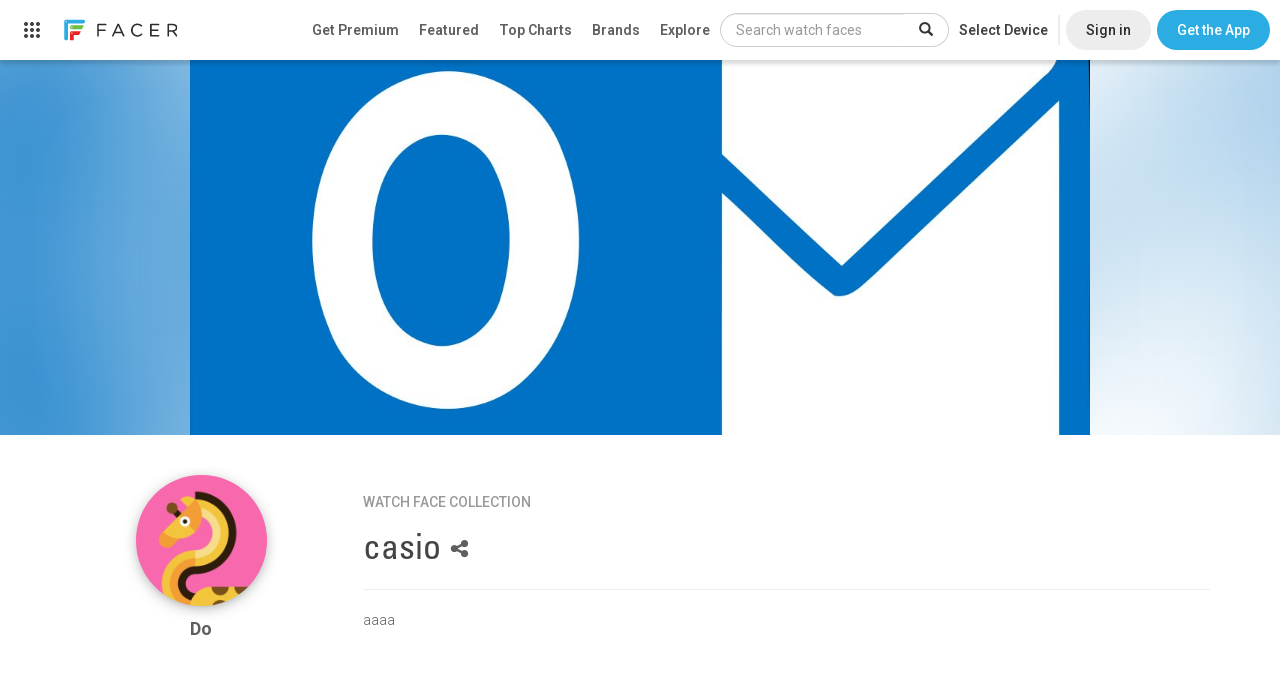

--- FILE ---
content_type: text/html; charset=utf-8
request_url: https://www.google.com/recaptcha/api2/anchor?ar=1&k=6LeY4IEfAAAAAJi2wS3bMhnS5GlPzFjQQlNeILhi&co=aHR0cHM6Ly93d3cuZmFjZXIuaW86NDQz&hl=en&v=PoyoqOPhxBO7pBk68S4YbpHZ&size=invisible&anchor-ms=20000&execute-ms=30000&cb=xvtl91ti6zhu
body_size: 48753
content:
<!DOCTYPE HTML><html dir="ltr" lang="en"><head><meta http-equiv="Content-Type" content="text/html; charset=UTF-8">
<meta http-equiv="X-UA-Compatible" content="IE=edge">
<title>reCAPTCHA</title>
<style type="text/css">
/* cyrillic-ext */
@font-face {
  font-family: 'Roboto';
  font-style: normal;
  font-weight: 400;
  font-stretch: 100%;
  src: url(//fonts.gstatic.com/s/roboto/v48/KFO7CnqEu92Fr1ME7kSn66aGLdTylUAMa3GUBHMdazTgWw.woff2) format('woff2');
  unicode-range: U+0460-052F, U+1C80-1C8A, U+20B4, U+2DE0-2DFF, U+A640-A69F, U+FE2E-FE2F;
}
/* cyrillic */
@font-face {
  font-family: 'Roboto';
  font-style: normal;
  font-weight: 400;
  font-stretch: 100%;
  src: url(//fonts.gstatic.com/s/roboto/v48/KFO7CnqEu92Fr1ME7kSn66aGLdTylUAMa3iUBHMdazTgWw.woff2) format('woff2');
  unicode-range: U+0301, U+0400-045F, U+0490-0491, U+04B0-04B1, U+2116;
}
/* greek-ext */
@font-face {
  font-family: 'Roboto';
  font-style: normal;
  font-weight: 400;
  font-stretch: 100%;
  src: url(//fonts.gstatic.com/s/roboto/v48/KFO7CnqEu92Fr1ME7kSn66aGLdTylUAMa3CUBHMdazTgWw.woff2) format('woff2');
  unicode-range: U+1F00-1FFF;
}
/* greek */
@font-face {
  font-family: 'Roboto';
  font-style: normal;
  font-weight: 400;
  font-stretch: 100%;
  src: url(//fonts.gstatic.com/s/roboto/v48/KFO7CnqEu92Fr1ME7kSn66aGLdTylUAMa3-UBHMdazTgWw.woff2) format('woff2');
  unicode-range: U+0370-0377, U+037A-037F, U+0384-038A, U+038C, U+038E-03A1, U+03A3-03FF;
}
/* math */
@font-face {
  font-family: 'Roboto';
  font-style: normal;
  font-weight: 400;
  font-stretch: 100%;
  src: url(//fonts.gstatic.com/s/roboto/v48/KFO7CnqEu92Fr1ME7kSn66aGLdTylUAMawCUBHMdazTgWw.woff2) format('woff2');
  unicode-range: U+0302-0303, U+0305, U+0307-0308, U+0310, U+0312, U+0315, U+031A, U+0326-0327, U+032C, U+032F-0330, U+0332-0333, U+0338, U+033A, U+0346, U+034D, U+0391-03A1, U+03A3-03A9, U+03B1-03C9, U+03D1, U+03D5-03D6, U+03F0-03F1, U+03F4-03F5, U+2016-2017, U+2034-2038, U+203C, U+2040, U+2043, U+2047, U+2050, U+2057, U+205F, U+2070-2071, U+2074-208E, U+2090-209C, U+20D0-20DC, U+20E1, U+20E5-20EF, U+2100-2112, U+2114-2115, U+2117-2121, U+2123-214F, U+2190, U+2192, U+2194-21AE, U+21B0-21E5, U+21F1-21F2, U+21F4-2211, U+2213-2214, U+2216-22FF, U+2308-230B, U+2310, U+2319, U+231C-2321, U+2336-237A, U+237C, U+2395, U+239B-23B7, U+23D0, U+23DC-23E1, U+2474-2475, U+25AF, U+25B3, U+25B7, U+25BD, U+25C1, U+25CA, U+25CC, U+25FB, U+266D-266F, U+27C0-27FF, U+2900-2AFF, U+2B0E-2B11, U+2B30-2B4C, U+2BFE, U+3030, U+FF5B, U+FF5D, U+1D400-1D7FF, U+1EE00-1EEFF;
}
/* symbols */
@font-face {
  font-family: 'Roboto';
  font-style: normal;
  font-weight: 400;
  font-stretch: 100%;
  src: url(//fonts.gstatic.com/s/roboto/v48/KFO7CnqEu92Fr1ME7kSn66aGLdTylUAMaxKUBHMdazTgWw.woff2) format('woff2');
  unicode-range: U+0001-000C, U+000E-001F, U+007F-009F, U+20DD-20E0, U+20E2-20E4, U+2150-218F, U+2190, U+2192, U+2194-2199, U+21AF, U+21E6-21F0, U+21F3, U+2218-2219, U+2299, U+22C4-22C6, U+2300-243F, U+2440-244A, U+2460-24FF, U+25A0-27BF, U+2800-28FF, U+2921-2922, U+2981, U+29BF, U+29EB, U+2B00-2BFF, U+4DC0-4DFF, U+FFF9-FFFB, U+10140-1018E, U+10190-1019C, U+101A0, U+101D0-101FD, U+102E0-102FB, U+10E60-10E7E, U+1D2C0-1D2D3, U+1D2E0-1D37F, U+1F000-1F0FF, U+1F100-1F1AD, U+1F1E6-1F1FF, U+1F30D-1F30F, U+1F315, U+1F31C, U+1F31E, U+1F320-1F32C, U+1F336, U+1F378, U+1F37D, U+1F382, U+1F393-1F39F, U+1F3A7-1F3A8, U+1F3AC-1F3AF, U+1F3C2, U+1F3C4-1F3C6, U+1F3CA-1F3CE, U+1F3D4-1F3E0, U+1F3ED, U+1F3F1-1F3F3, U+1F3F5-1F3F7, U+1F408, U+1F415, U+1F41F, U+1F426, U+1F43F, U+1F441-1F442, U+1F444, U+1F446-1F449, U+1F44C-1F44E, U+1F453, U+1F46A, U+1F47D, U+1F4A3, U+1F4B0, U+1F4B3, U+1F4B9, U+1F4BB, U+1F4BF, U+1F4C8-1F4CB, U+1F4D6, U+1F4DA, U+1F4DF, U+1F4E3-1F4E6, U+1F4EA-1F4ED, U+1F4F7, U+1F4F9-1F4FB, U+1F4FD-1F4FE, U+1F503, U+1F507-1F50B, U+1F50D, U+1F512-1F513, U+1F53E-1F54A, U+1F54F-1F5FA, U+1F610, U+1F650-1F67F, U+1F687, U+1F68D, U+1F691, U+1F694, U+1F698, U+1F6AD, U+1F6B2, U+1F6B9-1F6BA, U+1F6BC, U+1F6C6-1F6CF, U+1F6D3-1F6D7, U+1F6E0-1F6EA, U+1F6F0-1F6F3, U+1F6F7-1F6FC, U+1F700-1F7FF, U+1F800-1F80B, U+1F810-1F847, U+1F850-1F859, U+1F860-1F887, U+1F890-1F8AD, U+1F8B0-1F8BB, U+1F8C0-1F8C1, U+1F900-1F90B, U+1F93B, U+1F946, U+1F984, U+1F996, U+1F9E9, U+1FA00-1FA6F, U+1FA70-1FA7C, U+1FA80-1FA89, U+1FA8F-1FAC6, U+1FACE-1FADC, U+1FADF-1FAE9, U+1FAF0-1FAF8, U+1FB00-1FBFF;
}
/* vietnamese */
@font-face {
  font-family: 'Roboto';
  font-style: normal;
  font-weight: 400;
  font-stretch: 100%;
  src: url(//fonts.gstatic.com/s/roboto/v48/KFO7CnqEu92Fr1ME7kSn66aGLdTylUAMa3OUBHMdazTgWw.woff2) format('woff2');
  unicode-range: U+0102-0103, U+0110-0111, U+0128-0129, U+0168-0169, U+01A0-01A1, U+01AF-01B0, U+0300-0301, U+0303-0304, U+0308-0309, U+0323, U+0329, U+1EA0-1EF9, U+20AB;
}
/* latin-ext */
@font-face {
  font-family: 'Roboto';
  font-style: normal;
  font-weight: 400;
  font-stretch: 100%;
  src: url(//fonts.gstatic.com/s/roboto/v48/KFO7CnqEu92Fr1ME7kSn66aGLdTylUAMa3KUBHMdazTgWw.woff2) format('woff2');
  unicode-range: U+0100-02BA, U+02BD-02C5, U+02C7-02CC, U+02CE-02D7, U+02DD-02FF, U+0304, U+0308, U+0329, U+1D00-1DBF, U+1E00-1E9F, U+1EF2-1EFF, U+2020, U+20A0-20AB, U+20AD-20C0, U+2113, U+2C60-2C7F, U+A720-A7FF;
}
/* latin */
@font-face {
  font-family: 'Roboto';
  font-style: normal;
  font-weight: 400;
  font-stretch: 100%;
  src: url(//fonts.gstatic.com/s/roboto/v48/KFO7CnqEu92Fr1ME7kSn66aGLdTylUAMa3yUBHMdazQ.woff2) format('woff2');
  unicode-range: U+0000-00FF, U+0131, U+0152-0153, U+02BB-02BC, U+02C6, U+02DA, U+02DC, U+0304, U+0308, U+0329, U+2000-206F, U+20AC, U+2122, U+2191, U+2193, U+2212, U+2215, U+FEFF, U+FFFD;
}
/* cyrillic-ext */
@font-face {
  font-family: 'Roboto';
  font-style: normal;
  font-weight: 500;
  font-stretch: 100%;
  src: url(//fonts.gstatic.com/s/roboto/v48/KFO7CnqEu92Fr1ME7kSn66aGLdTylUAMa3GUBHMdazTgWw.woff2) format('woff2');
  unicode-range: U+0460-052F, U+1C80-1C8A, U+20B4, U+2DE0-2DFF, U+A640-A69F, U+FE2E-FE2F;
}
/* cyrillic */
@font-face {
  font-family: 'Roboto';
  font-style: normal;
  font-weight: 500;
  font-stretch: 100%;
  src: url(//fonts.gstatic.com/s/roboto/v48/KFO7CnqEu92Fr1ME7kSn66aGLdTylUAMa3iUBHMdazTgWw.woff2) format('woff2');
  unicode-range: U+0301, U+0400-045F, U+0490-0491, U+04B0-04B1, U+2116;
}
/* greek-ext */
@font-face {
  font-family: 'Roboto';
  font-style: normal;
  font-weight: 500;
  font-stretch: 100%;
  src: url(//fonts.gstatic.com/s/roboto/v48/KFO7CnqEu92Fr1ME7kSn66aGLdTylUAMa3CUBHMdazTgWw.woff2) format('woff2');
  unicode-range: U+1F00-1FFF;
}
/* greek */
@font-face {
  font-family: 'Roboto';
  font-style: normal;
  font-weight: 500;
  font-stretch: 100%;
  src: url(//fonts.gstatic.com/s/roboto/v48/KFO7CnqEu92Fr1ME7kSn66aGLdTylUAMa3-UBHMdazTgWw.woff2) format('woff2');
  unicode-range: U+0370-0377, U+037A-037F, U+0384-038A, U+038C, U+038E-03A1, U+03A3-03FF;
}
/* math */
@font-face {
  font-family: 'Roboto';
  font-style: normal;
  font-weight: 500;
  font-stretch: 100%;
  src: url(//fonts.gstatic.com/s/roboto/v48/KFO7CnqEu92Fr1ME7kSn66aGLdTylUAMawCUBHMdazTgWw.woff2) format('woff2');
  unicode-range: U+0302-0303, U+0305, U+0307-0308, U+0310, U+0312, U+0315, U+031A, U+0326-0327, U+032C, U+032F-0330, U+0332-0333, U+0338, U+033A, U+0346, U+034D, U+0391-03A1, U+03A3-03A9, U+03B1-03C9, U+03D1, U+03D5-03D6, U+03F0-03F1, U+03F4-03F5, U+2016-2017, U+2034-2038, U+203C, U+2040, U+2043, U+2047, U+2050, U+2057, U+205F, U+2070-2071, U+2074-208E, U+2090-209C, U+20D0-20DC, U+20E1, U+20E5-20EF, U+2100-2112, U+2114-2115, U+2117-2121, U+2123-214F, U+2190, U+2192, U+2194-21AE, U+21B0-21E5, U+21F1-21F2, U+21F4-2211, U+2213-2214, U+2216-22FF, U+2308-230B, U+2310, U+2319, U+231C-2321, U+2336-237A, U+237C, U+2395, U+239B-23B7, U+23D0, U+23DC-23E1, U+2474-2475, U+25AF, U+25B3, U+25B7, U+25BD, U+25C1, U+25CA, U+25CC, U+25FB, U+266D-266F, U+27C0-27FF, U+2900-2AFF, U+2B0E-2B11, U+2B30-2B4C, U+2BFE, U+3030, U+FF5B, U+FF5D, U+1D400-1D7FF, U+1EE00-1EEFF;
}
/* symbols */
@font-face {
  font-family: 'Roboto';
  font-style: normal;
  font-weight: 500;
  font-stretch: 100%;
  src: url(//fonts.gstatic.com/s/roboto/v48/KFO7CnqEu92Fr1ME7kSn66aGLdTylUAMaxKUBHMdazTgWw.woff2) format('woff2');
  unicode-range: U+0001-000C, U+000E-001F, U+007F-009F, U+20DD-20E0, U+20E2-20E4, U+2150-218F, U+2190, U+2192, U+2194-2199, U+21AF, U+21E6-21F0, U+21F3, U+2218-2219, U+2299, U+22C4-22C6, U+2300-243F, U+2440-244A, U+2460-24FF, U+25A0-27BF, U+2800-28FF, U+2921-2922, U+2981, U+29BF, U+29EB, U+2B00-2BFF, U+4DC0-4DFF, U+FFF9-FFFB, U+10140-1018E, U+10190-1019C, U+101A0, U+101D0-101FD, U+102E0-102FB, U+10E60-10E7E, U+1D2C0-1D2D3, U+1D2E0-1D37F, U+1F000-1F0FF, U+1F100-1F1AD, U+1F1E6-1F1FF, U+1F30D-1F30F, U+1F315, U+1F31C, U+1F31E, U+1F320-1F32C, U+1F336, U+1F378, U+1F37D, U+1F382, U+1F393-1F39F, U+1F3A7-1F3A8, U+1F3AC-1F3AF, U+1F3C2, U+1F3C4-1F3C6, U+1F3CA-1F3CE, U+1F3D4-1F3E0, U+1F3ED, U+1F3F1-1F3F3, U+1F3F5-1F3F7, U+1F408, U+1F415, U+1F41F, U+1F426, U+1F43F, U+1F441-1F442, U+1F444, U+1F446-1F449, U+1F44C-1F44E, U+1F453, U+1F46A, U+1F47D, U+1F4A3, U+1F4B0, U+1F4B3, U+1F4B9, U+1F4BB, U+1F4BF, U+1F4C8-1F4CB, U+1F4D6, U+1F4DA, U+1F4DF, U+1F4E3-1F4E6, U+1F4EA-1F4ED, U+1F4F7, U+1F4F9-1F4FB, U+1F4FD-1F4FE, U+1F503, U+1F507-1F50B, U+1F50D, U+1F512-1F513, U+1F53E-1F54A, U+1F54F-1F5FA, U+1F610, U+1F650-1F67F, U+1F687, U+1F68D, U+1F691, U+1F694, U+1F698, U+1F6AD, U+1F6B2, U+1F6B9-1F6BA, U+1F6BC, U+1F6C6-1F6CF, U+1F6D3-1F6D7, U+1F6E0-1F6EA, U+1F6F0-1F6F3, U+1F6F7-1F6FC, U+1F700-1F7FF, U+1F800-1F80B, U+1F810-1F847, U+1F850-1F859, U+1F860-1F887, U+1F890-1F8AD, U+1F8B0-1F8BB, U+1F8C0-1F8C1, U+1F900-1F90B, U+1F93B, U+1F946, U+1F984, U+1F996, U+1F9E9, U+1FA00-1FA6F, U+1FA70-1FA7C, U+1FA80-1FA89, U+1FA8F-1FAC6, U+1FACE-1FADC, U+1FADF-1FAE9, U+1FAF0-1FAF8, U+1FB00-1FBFF;
}
/* vietnamese */
@font-face {
  font-family: 'Roboto';
  font-style: normal;
  font-weight: 500;
  font-stretch: 100%;
  src: url(//fonts.gstatic.com/s/roboto/v48/KFO7CnqEu92Fr1ME7kSn66aGLdTylUAMa3OUBHMdazTgWw.woff2) format('woff2');
  unicode-range: U+0102-0103, U+0110-0111, U+0128-0129, U+0168-0169, U+01A0-01A1, U+01AF-01B0, U+0300-0301, U+0303-0304, U+0308-0309, U+0323, U+0329, U+1EA0-1EF9, U+20AB;
}
/* latin-ext */
@font-face {
  font-family: 'Roboto';
  font-style: normal;
  font-weight: 500;
  font-stretch: 100%;
  src: url(//fonts.gstatic.com/s/roboto/v48/KFO7CnqEu92Fr1ME7kSn66aGLdTylUAMa3KUBHMdazTgWw.woff2) format('woff2');
  unicode-range: U+0100-02BA, U+02BD-02C5, U+02C7-02CC, U+02CE-02D7, U+02DD-02FF, U+0304, U+0308, U+0329, U+1D00-1DBF, U+1E00-1E9F, U+1EF2-1EFF, U+2020, U+20A0-20AB, U+20AD-20C0, U+2113, U+2C60-2C7F, U+A720-A7FF;
}
/* latin */
@font-face {
  font-family: 'Roboto';
  font-style: normal;
  font-weight: 500;
  font-stretch: 100%;
  src: url(//fonts.gstatic.com/s/roboto/v48/KFO7CnqEu92Fr1ME7kSn66aGLdTylUAMa3yUBHMdazQ.woff2) format('woff2');
  unicode-range: U+0000-00FF, U+0131, U+0152-0153, U+02BB-02BC, U+02C6, U+02DA, U+02DC, U+0304, U+0308, U+0329, U+2000-206F, U+20AC, U+2122, U+2191, U+2193, U+2212, U+2215, U+FEFF, U+FFFD;
}
/* cyrillic-ext */
@font-face {
  font-family: 'Roboto';
  font-style: normal;
  font-weight: 900;
  font-stretch: 100%;
  src: url(//fonts.gstatic.com/s/roboto/v48/KFO7CnqEu92Fr1ME7kSn66aGLdTylUAMa3GUBHMdazTgWw.woff2) format('woff2');
  unicode-range: U+0460-052F, U+1C80-1C8A, U+20B4, U+2DE0-2DFF, U+A640-A69F, U+FE2E-FE2F;
}
/* cyrillic */
@font-face {
  font-family: 'Roboto';
  font-style: normal;
  font-weight: 900;
  font-stretch: 100%;
  src: url(//fonts.gstatic.com/s/roboto/v48/KFO7CnqEu92Fr1ME7kSn66aGLdTylUAMa3iUBHMdazTgWw.woff2) format('woff2');
  unicode-range: U+0301, U+0400-045F, U+0490-0491, U+04B0-04B1, U+2116;
}
/* greek-ext */
@font-face {
  font-family: 'Roboto';
  font-style: normal;
  font-weight: 900;
  font-stretch: 100%;
  src: url(//fonts.gstatic.com/s/roboto/v48/KFO7CnqEu92Fr1ME7kSn66aGLdTylUAMa3CUBHMdazTgWw.woff2) format('woff2');
  unicode-range: U+1F00-1FFF;
}
/* greek */
@font-face {
  font-family: 'Roboto';
  font-style: normal;
  font-weight: 900;
  font-stretch: 100%;
  src: url(//fonts.gstatic.com/s/roboto/v48/KFO7CnqEu92Fr1ME7kSn66aGLdTylUAMa3-UBHMdazTgWw.woff2) format('woff2');
  unicode-range: U+0370-0377, U+037A-037F, U+0384-038A, U+038C, U+038E-03A1, U+03A3-03FF;
}
/* math */
@font-face {
  font-family: 'Roboto';
  font-style: normal;
  font-weight: 900;
  font-stretch: 100%;
  src: url(//fonts.gstatic.com/s/roboto/v48/KFO7CnqEu92Fr1ME7kSn66aGLdTylUAMawCUBHMdazTgWw.woff2) format('woff2');
  unicode-range: U+0302-0303, U+0305, U+0307-0308, U+0310, U+0312, U+0315, U+031A, U+0326-0327, U+032C, U+032F-0330, U+0332-0333, U+0338, U+033A, U+0346, U+034D, U+0391-03A1, U+03A3-03A9, U+03B1-03C9, U+03D1, U+03D5-03D6, U+03F0-03F1, U+03F4-03F5, U+2016-2017, U+2034-2038, U+203C, U+2040, U+2043, U+2047, U+2050, U+2057, U+205F, U+2070-2071, U+2074-208E, U+2090-209C, U+20D0-20DC, U+20E1, U+20E5-20EF, U+2100-2112, U+2114-2115, U+2117-2121, U+2123-214F, U+2190, U+2192, U+2194-21AE, U+21B0-21E5, U+21F1-21F2, U+21F4-2211, U+2213-2214, U+2216-22FF, U+2308-230B, U+2310, U+2319, U+231C-2321, U+2336-237A, U+237C, U+2395, U+239B-23B7, U+23D0, U+23DC-23E1, U+2474-2475, U+25AF, U+25B3, U+25B7, U+25BD, U+25C1, U+25CA, U+25CC, U+25FB, U+266D-266F, U+27C0-27FF, U+2900-2AFF, U+2B0E-2B11, U+2B30-2B4C, U+2BFE, U+3030, U+FF5B, U+FF5D, U+1D400-1D7FF, U+1EE00-1EEFF;
}
/* symbols */
@font-face {
  font-family: 'Roboto';
  font-style: normal;
  font-weight: 900;
  font-stretch: 100%;
  src: url(//fonts.gstatic.com/s/roboto/v48/KFO7CnqEu92Fr1ME7kSn66aGLdTylUAMaxKUBHMdazTgWw.woff2) format('woff2');
  unicode-range: U+0001-000C, U+000E-001F, U+007F-009F, U+20DD-20E0, U+20E2-20E4, U+2150-218F, U+2190, U+2192, U+2194-2199, U+21AF, U+21E6-21F0, U+21F3, U+2218-2219, U+2299, U+22C4-22C6, U+2300-243F, U+2440-244A, U+2460-24FF, U+25A0-27BF, U+2800-28FF, U+2921-2922, U+2981, U+29BF, U+29EB, U+2B00-2BFF, U+4DC0-4DFF, U+FFF9-FFFB, U+10140-1018E, U+10190-1019C, U+101A0, U+101D0-101FD, U+102E0-102FB, U+10E60-10E7E, U+1D2C0-1D2D3, U+1D2E0-1D37F, U+1F000-1F0FF, U+1F100-1F1AD, U+1F1E6-1F1FF, U+1F30D-1F30F, U+1F315, U+1F31C, U+1F31E, U+1F320-1F32C, U+1F336, U+1F378, U+1F37D, U+1F382, U+1F393-1F39F, U+1F3A7-1F3A8, U+1F3AC-1F3AF, U+1F3C2, U+1F3C4-1F3C6, U+1F3CA-1F3CE, U+1F3D4-1F3E0, U+1F3ED, U+1F3F1-1F3F3, U+1F3F5-1F3F7, U+1F408, U+1F415, U+1F41F, U+1F426, U+1F43F, U+1F441-1F442, U+1F444, U+1F446-1F449, U+1F44C-1F44E, U+1F453, U+1F46A, U+1F47D, U+1F4A3, U+1F4B0, U+1F4B3, U+1F4B9, U+1F4BB, U+1F4BF, U+1F4C8-1F4CB, U+1F4D6, U+1F4DA, U+1F4DF, U+1F4E3-1F4E6, U+1F4EA-1F4ED, U+1F4F7, U+1F4F9-1F4FB, U+1F4FD-1F4FE, U+1F503, U+1F507-1F50B, U+1F50D, U+1F512-1F513, U+1F53E-1F54A, U+1F54F-1F5FA, U+1F610, U+1F650-1F67F, U+1F687, U+1F68D, U+1F691, U+1F694, U+1F698, U+1F6AD, U+1F6B2, U+1F6B9-1F6BA, U+1F6BC, U+1F6C6-1F6CF, U+1F6D3-1F6D7, U+1F6E0-1F6EA, U+1F6F0-1F6F3, U+1F6F7-1F6FC, U+1F700-1F7FF, U+1F800-1F80B, U+1F810-1F847, U+1F850-1F859, U+1F860-1F887, U+1F890-1F8AD, U+1F8B0-1F8BB, U+1F8C0-1F8C1, U+1F900-1F90B, U+1F93B, U+1F946, U+1F984, U+1F996, U+1F9E9, U+1FA00-1FA6F, U+1FA70-1FA7C, U+1FA80-1FA89, U+1FA8F-1FAC6, U+1FACE-1FADC, U+1FADF-1FAE9, U+1FAF0-1FAF8, U+1FB00-1FBFF;
}
/* vietnamese */
@font-face {
  font-family: 'Roboto';
  font-style: normal;
  font-weight: 900;
  font-stretch: 100%;
  src: url(//fonts.gstatic.com/s/roboto/v48/KFO7CnqEu92Fr1ME7kSn66aGLdTylUAMa3OUBHMdazTgWw.woff2) format('woff2');
  unicode-range: U+0102-0103, U+0110-0111, U+0128-0129, U+0168-0169, U+01A0-01A1, U+01AF-01B0, U+0300-0301, U+0303-0304, U+0308-0309, U+0323, U+0329, U+1EA0-1EF9, U+20AB;
}
/* latin-ext */
@font-face {
  font-family: 'Roboto';
  font-style: normal;
  font-weight: 900;
  font-stretch: 100%;
  src: url(//fonts.gstatic.com/s/roboto/v48/KFO7CnqEu92Fr1ME7kSn66aGLdTylUAMa3KUBHMdazTgWw.woff2) format('woff2');
  unicode-range: U+0100-02BA, U+02BD-02C5, U+02C7-02CC, U+02CE-02D7, U+02DD-02FF, U+0304, U+0308, U+0329, U+1D00-1DBF, U+1E00-1E9F, U+1EF2-1EFF, U+2020, U+20A0-20AB, U+20AD-20C0, U+2113, U+2C60-2C7F, U+A720-A7FF;
}
/* latin */
@font-face {
  font-family: 'Roboto';
  font-style: normal;
  font-weight: 900;
  font-stretch: 100%;
  src: url(//fonts.gstatic.com/s/roboto/v48/KFO7CnqEu92Fr1ME7kSn66aGLdTylUAMa3yUBHMdazQ.woff2) format('woff2');
  unicode-range: U+0000-00FF, U+0131, U+0152-0153, U+02BB-02BC, U+02C6, U+02DA, U+02DC, U+0304, U+0308, U+0329, U+2000-206F, U+20AC, U+2122, U+2191, U+2193, U+2212, U+2215, U+FEFF, U+FFFD;
}

</style>
<link rel="stylesheet" type="text/css" href="https://www.gstatic.com/recaptcha/releases/PoyoqOPhxBO7pBk68S4YbpHZ/styles__ltr.css">
<script nonce="uWJTW951Ak4ybubTWZIyUw" type="text/javascript">window['__recaptcha_api'] = 'https://www.google.com/recaptcha/api2/';</script>
<script type="text/javascript" src="https://www.gstatic.com/recaptcha/releases/PoyoqOPhxBO7pBk68S4YbpHZ/recaptcha__en.js" nonce="uWJTW951Ak4ybubTWZIyUw">
      
    </script></head>
<body><div id="rc-anchor-alert" class="rc-anchor-alert"></div>
<input type="hidden" id="recaptcha-token" value="[base64]">
<script type="text/javascript" nonce="uWJTW951Ak4ybubTWZIyUw">
      recaptcha.anchor.Main.init("[\x22ainput\x22,[\x22bgdata\x22,\x22\x22,\[base64]/[base64]/[base64]/[base64]/[base64]/UltsKytdPUU6KEU8MjA0OD9SW2wrK109RT4+NnwxOTI6KChFJjY0NTEyKT09NTUyOTYmJk0rMTxjLmxlbmd0aCYmKGMuY2hhckNvZGVBdChNKzEpJjY0NTEyKT09NTYzMjA/[base64]/[base64]/[base64]/[base64]/[base64]/[base64]/[base64]\x22,\[base64]\x22,\x22I2BeHsOKMFHCkMKNwqTCvcO0YcKFwo7DhWXDnsKWwqPDrXNmw4rCt8KlIsOeDsOYRHRQLMK3Yx9xNijCslFtw6BjIRlwLsOWw5/Dj0/DpUTDmMOuPMOWaMOXwqnCpMK9worCnjcAw4l+w60lb1MMwrbDgcKlJ0YVVMONwopmT8K3woPCowTDhsKmLsK3aMKyXMKvScKVw5BZwqJdw4Qrw74KwokVaTHDiRnCk35mw749w54KIj/CmsKVwrbCvsOyGVDDuQvDrMKBwqjCuiNLw6rDicKCD8KNSMO9wrLDtWN2wrPCuAfDicO2woTCncKGMMKiMjcRw4DClF58wpgZwpxYK2JMSGPDgMOLwpBRRztVw7/CqATDlCDDgSYoLkVIGRABwqlqw5fCusOvwqnCj8K7Q8Orw4cVwoARwqERwpHDnMOZwpzDj8KVLsKZBg8lX11UT8OUw6VBw6Miwr0ewqDCgwAKfFJzU8KbD8KMbkzCjMO4VH50wrfCv8OXwqLCrH/DhWfCvsO/wovCtMKnw40vwp3DtMO6w4rCvjh4KMKewpHDmcK/w5IZdsOpw5PCvMO0wpAtM8OZAizCpFEiwqzCmcOPPEvDryNGw6x6UDpMfWbClMOUfC0Tw4dKwqc4YBlTekUFw6zDsMKMwp9hwpYpHVEfccKaMgh8PMKHwoPCgcKaVsOoccO5w5TCpMKlHMOVAsKuw7UVwqowwr/ChsK3w6oAwrp6w5DDvsKNM8KPfsK1RzjDssK5w7AhAmHCssOAOEnDvzbDj2zCuXw1YS/CpzDDqXddA1hpR8O/UMObw4JFA3XCqzR4F8KySThEwqsTw5LDqsKoEMKUwqzCosK/w4diw6h/EcKCJ0LDs8OcQcOfw5rDnxnCg8O7wqMyOsObCjrCs8OvPmhAOcOyw6rCoCjDncOUEXo8wpfDlXjCq8OYwpLDn8OrcSjDmcKzwrDChV/CpFIzw6TDr8Knwpk8w40awrjCmsK9wrbDl2PDhMKdwr/Du2x1wo9dw6Elw6TDpMKfTsK6w5E0LMOwUcKqXCLCksKMwqQow6nClTPCiR4iVhrCugUFwpfDng01URPCgSDCn8O3WMKfwqkEfBLDqcKpKmYXw67Cv8O6w7nCgMKkcMOdwqVcOGfCp8ONYE4Ww6rCimfCi8Kjw7zDgUjDl2HCrcK/VENJD8KJw6I8CFTDrcKewpo/FEDCoMKsZsKDEB48HcKLbDIfPsK9ZcK/KU4SVsKQw7zDvMKXBMK4ZTEVw6bDkx4bw4TChw/DncKAw5A5NUPCrsKTe8KfGsO5QMKPCwllw404w7HCtTrDiMO/[base64]/CoyPCmsOjw7LDpMO3f8OAwrPDisOJDMKQwrvDl8O1w7UdR8OSwrUdw5vCrxl+wpwpw6kww5MaaAXCjw1jw6tPYMOkUMOtVsKnw41UNcKsUMKXw7TCj8KWZ8Odw4DCuTwcXALDsVTDqxbCqsKrw4FqwoUDwrcaOcKLwoF3w55oPW/DlcO2wr/[base64]/CiBl4w7Atw6UxWFLCk8OLWhTDuUF9ccOxw5EPaUbCn1fDgMKlw7fDhxLDtMKOw7lNwq7DpFVtIFgZJkhAw5Enwq3CqhDCjwnDr0I7w7lqAzE5JyLChsKoCMKuwr0RMVYJfivCgMO9cGNRHRMCOMKOdcKlDyp2dzPCt8OjfcKpKls/XFdQARNHwpHDnRlsBcKHwq7CoXbCiwlGw4cUwqwRF3g9w6DCn1jCkQ3DhsK7w40dw7owJMKEw4QrwofDosOwPnvChcO5VMKRasKaw4jCusK0w77DnirCsm8bHETCqh9HWGzDpsKjwokpwq/[base64]/w5fCvsKrJMKUV25+ZsOHwogpeV7CkMOtwrPCsW/[base64]/XcOXbz3DmMOVDMK8acO4OSjCn8O3wpXDnFd5EsOXKMKOw7jDgSPDn8O3wrvCnsK5bcKFw7LClMOHw4PDi0cmMMKlVcOmKDs8acOKeQ7DuBfDoMKCd8K3RcK0wrDCkcKqFCTCjcKkwq/ClCMZw6jCsE9sf8OdQwV3wpLDrCvDnsKsw6bClMOvw4gnNcOjwpLCi8KQOcOewqAAwr3DjsK3wrrCvcKqTUYRwqUzQnjDuwbCkH3CjzrDvFvDtMOHW1QLw6fCj1PDm1IyagzCicODCsOiwqPDrcKcP8OUw5DDusO/w44SaUMnUXoZYzoaw77DuMOxwrXDnUoiYw0bwoXClg9CaMOKcWlJQMO6B1McVzXCpcOMwqwObkvDmXHDl1PDosOLfcOHwqcPXMOrw5XDvUfCpifCoj/Dg8KtFVkQwo19wpzCk0DDkjcnw5NNAgYIV8K/CsOiw7fCqcOFcAbCjMKIYMKAwrhXQMOUw7Imw7vCjhIpc8O6SCVLFMOCw5ZDwo7CmCfCsA8PNWLCjMKYwqcnw5jCnQfCoMKCwoF4w5x8CSrClwJgwr/Cr8KAI8Kdw6Jtw5BKdMOkJncqw5PClQ/DvcOAw596f2oQUnnCl1PCsnUxwrDDpBzCj8O5fGDCgcKac2nDksOdB2kUw7jCp8OIw7DCvMOQOw5ZcMKfwptIGnwhwpwzBcOIfsKcw7IpScKTFUICXsKlZ8KMwp/Cm8KAw4V1YsONLT3Co8OoADnCocKjw7XCvG3CjcOWA311P8Oew7DDiV8ww43DscKcbMOWwoEDPMO3Fk3CncKdw6bCvTfDgUcBwpMqPFdIwq3DuBZCw6oXw5jCvMKrwrTDk8OwFxVkwqlHwpZmNcKZR2TCgS/[base64]/wpgoWQtdwpPDowTDlsOjaMKeHlbDocKBw5HCnkgHwrsLJcOvwrcZw5hBIsKAXcOjwol/P3RAFsOQw4NZacK9w57CgsO6DMK8PcOgwpvCtioEYxECw4EuemDDtR7Du2NawprDhXh3WcKAw7vDq8OUw4Fbw4fCnxJuOMKiDMKGwrJlwq/DmcKGw7HDoMKaw5rDscOsXG/Dil9dbcOHRklqXMKNI8KowoTCnMOefgfCri/DhgHCnzN0woVWwo0wI8OMwr7Ct2EQYENlw4QbDy9YwovCt090wq44w5h3wr5JDcOfe18/wojDsmbCgsONwofCsMObwo1WcAHCgHwVw6DCkMOewpdywqQDwoPDmXrDi23Co8O6H8KLwrMWMT5laMK6bsKTcQVNdiVQesOjFsKldMOww4QJFFUtwoHCh8OGQsOeJsOiwpHCg8Kcw4XCjlDCi3YFbcOXXcK4DcOaCcOCWsKCw5Eiw6BmwpbDmcOKVjZOI8KDw7/ClkvDj1tUEsK3Fh8CE07DgTxHHkXDjzvDo8OAw47CtF19woDDv38VXnt8S8OUwqxuw49Ww4EAP3XChFs0wo1sTG/ChC7DpDHDqsOFw5rCvSBEG8Oiw4rDpMOYGUIzWUNjwqFhf8OiwqTCiVpwwqpdQQs6w5pTwoTCrQMaJhVRw4pmWMKtA8KgwqrDv8KOw7dWw4jCtCTDhcOywrEaAcKvw7VHw6N5ZXBHw6FVSsOyBkPDv8KnKcKJZcKQAMKHMMOOdE3CqMOIN8KJw7E/[base64]/CgcKPVcKywqQWwqHCoMKRGVHCsMO2c3tuwqBRXzjDqnPDiQnDglTCumdtw40fw5FTwpZew60+w4fDsMOWTsKYeMK3woXCm8OJw45rbsOGOF/[base64]/[base64]/VQDCrcO5w6IkwpQnDgtsRcOzwpnDlCXDpsO4cMOJdsK1AMOnTlvCjsOKw7/DmwIvw7bDocKtwpbDiRhZwrzCpcKAwrsKw65iw6bDlWsxCWrClcODZcOUw4xfwoLDsxHCggw7w5puwp3CoyXDrHdPC8K2QGvCkMOJXADDuyFhJ8KJwpjCksKfd8KJZ1g/w70OOsKsw5PDhsKLw7TDncOybUU4wpzCugVIMcKSw4jCoicwOyzDg8KZwqUVw5bCmlVrHcKswrfCqj7DjhJ+w5/DrcOfw7LCl8OTw4lYbsOBZlY+U8Olaw9RODsgw4DDiWFzwo5Twq5hw7XDriBnwprCjDAbw55TwoZxVAjDicKzw7FEwqVSezFiw7Z7w5fCuMK+EShjJEjCknLCp8KTwpTDogcRwpkxwoTDpz/CgcONw4vDnXU3w5FQw4Zca8KMwqfCrwPDuEZpbXlQwqzDv2DDoirCvydwwq/CiwrCl0YXw5kyw6zDrEHCtsO1bsKJwp3Ci8K2w6s9FXtdw7dwEcKZw63CoknCm8KWw6oawpnDncK0w4HChXxfw4vDqiheMcO5DQZgwp/DksO5wrrDqxYAZMOIfMKPwp9YdcONLFZ6wo4EScONw5xdw7o+w7TCtG5nw7TDucKIw6rCn8OwAlo1TcOBPBXDlk/DmgNMwpjCo8Kvw6zDhhXDjsO/DQfDnsKlwo/DrMOzYiHChEbCv3kVwrjDr8KVPMKJQcKnw6dDwpjDoMK2wrpYwqTDsMOcw6HCmw3DrFZxT8OzwpgfJXPCq8OPw4TCmMO2wobCnlPCs8Oxw5nCpU3Dh8KIw6vCtMOmwqktDydSdsKYwpJGw49fBMOtWCwMQsO0JzfDpcOvc8Klw6TDgT3DojUlTUcnw73Ds3EAVV/[base64]/wrjDocKqEcKhw6zDo8Kaw4sqw7pfFn5nwodLGyPCiQPDk8OcGEvCvhLDrAUeJsOzwrLCo38fwpbCmsK5IUlUw5zDrsODf8K9LiHDkxDCkxAsw5NSfm/CksOqw5Uze1DDpQfDh8OvL2HDnMK+Fzh7D8KqEz9owq/DnMOVQmBXw7V/VQdKw6YoNRfDn8KJwrcxHcOFwojDkMOwUy3CnsOCwrDCsC/DncOowoAww58KA3/Ck8KtfsOZXTLDs8KeH2TCj8OEwppuTx82w6Q+GkhvKMOrwqB8wo/DqcOOw6coZT7CgnpawrVJw4gqw6sDw4Y5w4vCuMKyw7wNd8KANyzDjMKRwoo2wonDnFjDmcO7w58OY28Iw6vDqMKsw7ttCzBcw5HCpH7Cs8O7csOdwrnCslVWwq9Ow6cAwoPCkMOmw6IYS3XDjT7DgBjCm8KScsKvwpw2w43CtcOIYC/CtmDCj0/CtVjDuMOOUsOvUsKdfVHDv8KBw4/DmsKLasOxwqbCpsOrasOOQcKfOcKRw5xnFMKdQcK7w6PDjMKQwpQgw7Z1wp82woBCw7LDpcOaw6XCk8KzHSsqGF58MUQpw5kCw5jCqcOPw7HCoxvCtcOgbzQjwpdKNmoUw4tWbWXDtDDCsw8swpd2w5tbwplow6cRwqTClSdgasO/w4TDqSdHwoHDk2zCl8KxWcK9w73DoMK4wofDt8ODw4vDlhfCrFZXw6zCu2huD8OFw4olwpTChTTCuMOufcK9wq/[base64]/GsKGOiDCuwrCnMK3Ij8Rw5Uuw5UCwprDlcOEfEI5fcOQw4PClTzDmSfCt8KHw4HCk3RmC3UKwr5kwpHDpU7Dnx/DtQtSwozCuknDt2bDnQrDosK9w6AWw6V4L0DDmsK1wqZdw7IJPMKCw47DgcOUwpLClClEwpnCusK8CsOMwqrDjcO0w5xFw4rCu8KDwrtBwqfCmsKkw45qw6TDqnQpwo/DicKtw4B4woESw59CcMOaayDDuEjDgcKRw5ohwrXDocOaRmPCncOkwpXCpE5lM8KXw5Vuwq/CmcKrasO1Ox3CnDLCjivDvU8vE8KhQSrCtcOywq0qw4wwVsKxwpbDuSnDrMOpB1XCkV9kV8KIcsKBI23CjwbCgX3DhVsxSsKfwr3DhRBlPkxRXDRgfEt2w4x2AxTDvU3Du8K6wqzCmEk2VnHDujIJJmvCtcOlwrYmUMK/CXQNw6JScWlcw47DlcOHwr/CnDIJwo5afTkEwqZ1w5zCiyR0w5hQBcKrw57Co8KTw7hkwqpjD8KYwrDDh8KeZsOnwr7DuiLDph7Cg8KZwqLDoStvN1VCwqnDqAnDl8OVEy/Cpgt3w5jDmlvCgCdHwpdRw4HDnMOuwoBhwo/CqgnDpsOQwosHPBcfwrYwKMK/w6/DmH/CnRfCqSfDrcO4wqZaw5TCgsK9wqnDriRxX8KSwprDgMKaw48BNk7Cs8Kwwp01AsKqw5nCusOLw5/DgcKQw73DghTCm8Krwo9gw6R4woIdBcOVX8KiwqtdMsK/w7nDkMOrw48FEEBqX13DkEvCnxbDqU3CsggvQcKVM8ObMcKaPnBZw71PIC3CkDrChsOcMsKswqnCl2VNwqJqLMOAAsK5wphWYcKIb8KpAiFHw4l6WiVGWcOUw7DDqS/Chm15w7fDl8KYQMOIw7DCnDfCq8KcXsO7Cx9RHMOMfy5Nw6cXwp8jw4RQwq4kw7tsQ8Ohw6Idw7zDhMO0wpoqwqPDtUINcsKhW8KVO8K0w6LDllEwYcKZMMOGdijClR/DnU7DqHhESQ3ClStowojDpHPCiFonc8KpwobDicO9w7XChBxFX8OLIRcaw6pMw6TDlgnCssKxw5UuwoPDsMOresOaScKjU8K8Q8OuwowSasONDkk9dMKHw6LCs8OzwqTCusKvw5PCmcOuGkZ8AkjCisO1ETRJaCw5WjQDw43CrcKFPVDCtMOFFl/Cm1lqw4kQw7PCssKTw5JwPMOKw6IhXUPCl8O5wo15HBjChVhiw7fDl8OdwrXCoxPDuXfDmsKVwrEpw6phRDQ2w6bClE3CtMKRwogcw5bCtcOYesOzwp1gwoljwoPCoF3DtcOOb3rDssKUw67CisOMU8KGw5RtwpNfdRc2PwUkBjzDlyt7w5Z/wrXCksO9wpvCsMK4D8Ofw61TVMKaAcKaw57CnDdJNTHDvibDmnPCjsKmw4fDs8K4w4tbw6BQJjjDiFPCmn/CnU7DqsOrw7QuFMOpwq49fMKpEMKwAsOTw5TDocOjw4UNw7FPw6LDuWopw5Yhw4PDqAdxJcO0dMO+wqDDmMOIQ0Exw7LDtkV9XzYcNg3DocKkCcK/[base64]/FiR3w7IoRcO3Eks+w7oNw4NAwq1FSC9fFj3DtMOdRyfCphIow5TDjMKSw6vDlXbDsWPCgcKjw6gMw7jDqExCOcOnw7cAw5jCnhLDkkfDtcOsw6/[base64]/[base64]/Six/K8KQFGQ5woQ7wrPCvg96BcORw7k2CEdkLHxqB0Mjw4s+UsOeLcOtGQ/CmMKGUF3CmFfCu8KkP8OjH34KRcOTw7BfU8O6eQXDpsOrF8Kvw6Z6wrAbP3/[base64]/[base64]/wqNYRcO0QMOXPMOXP8KOw7rDuD1PwoVHw6ZXwoEhw4XCicKuwq7Dk0jDsELDhXpybcOdYMO2w5N/[base64]/Dt8KZcUHDucOUw6rDonZzwrd7w5LCmxPDvsKWC8K/[base64]/DsQQKwqE9w7bCgMO3fhpxwrTCu29Fw6TCocOMOsOHVsK5cSp9wqnDjR7DglXCjSJ7e8KkwrNeYRlIwr0WewDCmCEsacKRw7XCuTBpw63ComTCoMOpwpnDlRTDpsKoI8Kpw4zCvi/CkcOlwpLCjh/[base64]/KWB7w7hJwrbDrMO4CMOiw6TCt8KSw5s/w5JLwqQPw4/CmcKUSMOmdwDCtsKwWGgQNkjCkg1FSQ/CicKiScO5wqIiw41bwohrwonCjcKcwr1ow5/CgsK/w45Ew5TDr8O5wp0uZ8KTDcOgJMOQUGRlLjbCo8OFFsKXw6TDiMKKw63CkkE1wqjCtGYxNVHCrkTDmVDCo8OCQRDCicKmNg8aw4rCqcKtwoExD8Khw5QVw6khwosNEQBMY8K/wrZOwrHCtVPDo8K3XQ/CpBPCicKewpwWU2NCCinCmMObPsKgQ8KQV8OJw5oTw6fDlcOgN8Oywqd3DsOxOC/DjCVlwp7CssO5w6Usw5bDpcKIwpQDZ8KiXcKTNcKYXcOxIQjDmwBaw7p3w7nDgSwiw6rClsOjwr3CqzAXccKlwoU+dxp0w4t/[base64]/DhcK8MMKTwqVmCE8PDMKrw7t9Li49bxQhwo/CmsOjL8KKJcOeHhnCoRnClsOxK8KxMUJfw7TDgMOwXsOcw4AyNcK4LG/[base64]/DpC9Rw7LDocKkwp5fw6LDiRpPw6DDlcO0w5MPwo5PE8K4O8Ouw5zDl2ZcTihfwrLChsKiw53CmE/[base64]/[base64]/DknoOAcK1w7fDvk7DnMOmw5kNwqdwwpXCkMOTwqjCkjFvw6lhwpwNw73CohnDvXJvbkB2TMKhwpgPRsOAw7LDo23DssKaw7l6ecKidVTCv8KkLg8paC8Kwr9mwrkZdAbDgcOpdEDDsMOYcwUMwp0wO8OWw4rDlRbCn1nDii3Dg8K1w5rCq8KhTsK2dk/DiSZSw6lFRcOtw4MOwrE9TMOyWgfDv8ONP8Kiw7HDvcO9RmM1VcKnwq7CkTAuwpHChBzCn8OIMMO0LCHDvF/DpXvCpsOOAlzDjldowoVzGl1LJsOew5V7AMKqw4/Ck27CiC/Dm8KAw5bDgxgiw7jDmgRfF8ORwqHDpizCmChyw4rCiAUtwqPCmcKJYsOOMcKLw6rCpWVUJwfDnWF+wpprTgLCmDADwq3CjsKHX2suw59CwrR9woY5w7QyC8KOWsOMwo59wqIQYnPDnnp+HsOjwrDCqwlawpo+woPCisO/HsOhD8KpWGQgw4cYwrTCjcKxZsK7PzZuPsOGDBvDvk3DsELDs8KgdsOqw6IsO8KJw7zCrkYVwqbCpsOnN8KnwpHCuA3ClFBFw7wDw7cXwoZIw7M1w4R2RcKUScKcw7rDvcOhK8KlIgzDmQo0bMOIwq/Dt8KgwqBtUMKdBMODwq/DrsOmcGlQwq3CnU/DmMO+I8Omw5fCrT/CmQpYI8OOKCRsHcOFw55Iw7RGw5bCl8OsLApFw7DCoAfDm8KzbBstw7nCvB7Cp8OZwqLDmXfCqyFsJ2HDhA4yLMK9woPCsgnDtcOORD7CqDtFJmxwZ8K8TEHCgMOjwoxCwog5w4BwHsK5wp3Dh8OIwqfDuGTCokEzBMKGIsOBPXjCl8OLSQ0FU8Kick1TOTDDsMOfwp/DiHTDjMKlw6IXwpo2wp08w4wVE1bCosO9YMKbDcOYJ8KxTMKNw7k9w4ByfzslaWswwp7Do0TDiUJ3wrTCqMO6TnoGfyrDsMKXASl6McKhADPCqsKPPzUQw7xLwpHCnsKAYkDChC7DrcKtwqzDhsKBKQ3DkU3DlTzCgMODAnTDrDc/IT7CsDo/w4nDhsOPAAvDtTp7w63Cn8KNwrDCvsO/diFscFg+P8KtwoV8N8OEF0tvw5wawpnCrjbCgsKJwqpfST9cw5siwpcYw4XDqEvClMOEw4ZjwoQJw4PCijB4EkLDowrCgWt1PwM/a8KIwqs0VcO2w6HDjsKWCsOFw7jCg8O8U0pNAC/ClsOrw5ErPkfDiUU3fRshGsOaUwbDkMK1w5IzagFpVQ/DiMKDBsKoDMKtwq3CicKjE0vDg0vDgxshwrDDq8OcYELCvBUEe0LDvjQzw4MlC8KjKjrDsDnDnsKDVnobOHbCtAQkw74ecF0Bwpp1wpVla2bDm8KgwqrCsnY/WMKGOcK5FcOWW1gbGMKMMcKSwpwKw5/ChxFhGjHDjhQWKMK2IV1lKQZ7OlUlWDbDpk/ClTfDqiJawr4Sw44sGcKlD1U7D8Kxw7TDl8Oiw5HCq19Tw7caH8KAeMOYbmrChFFXwqN7BVfDnCLCtcO1w7rCiXR2FT3DgQUZf8OWw698ETdAeXlJDEVrNnvCnSTCl8OoKi3DgCrDrxXCtwzDmhXDghzCgxHDnMOWJsKwNWjCpcOubUo9HjV6VGbCmUUTeBBJR8KYw4/CpcOpTMOLJsOoOMKOcy4/Imhjw6jCscOWEnphw4zCoFPCucOuw7nDtkbCoHsaw5R0wrcfNsKzwrbDuXI1wqjDo2rDjMKEGMKzw78tBsOqCThQUsKCw79ewq3DmzfDmMOUw7vDrcK5wrYRw6nDj1DDrMKQZsKxw4bCq8OywoHCik/CrEZ7XQvCuTcGw5kQw6LCvRfCjcOjw5DCs2YKbsKmwonDk8OuJcKkwoJGw4vCqMOow5LCksKHwovDjsODaQA9ZmEKw61WdcO9asKDBgIDAGJ3w4TDuMKNwopbwpDCq2wJw4QIwoDDpC3CiARhwofDgxLCqsKzWyB5UR/Cs8KVT8O3wo0zcMO5wqjDoG7DisKwBcKcQyTCl1ZZwrfCunjDjiMQX8ONwqnDvwXDpcOpK8KZKVAmRsK1w74XOnHDmjjCvyl0fsObTsO8wrXDhn/Cq8OrdGDCtiTCrR4accOfw5nCrQLCl0vCkkzDql/Dim/[base64]/Kg95DUnDrS/Do2bCvg/[base64]/[base64]/CscO8wprDmg7Du8KkwoJww5JZw5gqw7AeNiPCtjnDu0Q8w5jDmg1cBsOawp4/wo98KcKEw7jCicOHI8KqwoXDnRLCiWXClyjDgsKdBjojwoRuRmEwwofDvHZARgbCn8OYPMKHIkfDvsOxYcOIeMKmZ1rDugPCgsOzOXc3JMO2R8Kaw7PDn3jDoE07wrfDhMOFV8O/w4vCqXXDvMOhw4DDjsK0DsO+w7bDvzdtw4xRLMKhw6fClmMoQVPDhglvw5DCjsK4UMOAw77DuMK0PMKUw7t7UsOAYsKUIMKuCE5iwpFBwp9lwo90wrPDnG5qwpRfVHzCqmMhwozDuMOkCjozSlNSYR7DpMO9w67DvAlQw4MgDghVEWRgwpEeVHoCZEMtKFTCjzxhwq/Dr2rCicOxw4nCrlI+Og8WwpTDgF3CjsOww7BPw5YTw6LDt8Kowr8+WizCuMK3wpALwptnwoLCmcKbw4XCgEFUbxhewqpVUV4eW2nDi8KSwrZQaUlJY2UKwo/Ct0TDi0zDlm3CpgzDi8KVYygtw6XDnhoew5HCqMOHSBvCn8OVXsKdwqdFYcK8w4hlNgTDrlLDn1LDol4dwpVMw6E5ecKMw7sdwrJpKAEDw6nDtT/DnkBsw4B3dmrCvsOKPXFbwqsJCMONF8O/w57DrsK1VR4/w4Qcw74VTcOPwpEoKsKsw61pRsK3wo9/R8OAwq41JcKXVMO7DMO2SMOKe8K3YjbChMKUwrxDwrfDoS3CgXjCmcKmwrwvUH8UBwXCtsOLwobDrSLChsKPYsKaGR0CQ8KkwpJQGMOgwr4GRsOzwoBAT8KDFMOfw6AwCcOHL8OrwrvCmVBywog5UWvDm0XCjsKPwpPDhG8jJDnDosOswq4/w4XCs8OHw6rCuH/CjBduRgM8XMOiwrRrO8Kcw4XDl8Obf8KtFMO7wrUnwr/[base64]/Cp3UMwrB/wr/CicKkw4PDqT3CgMOcL8O2wrrCi3URI2sBTSvCmcKnw5pzwp9pw7JmOsKYf8Kzw5fDtSPCrSo3w6NtSGnDi8Kawot5K0xnLMOWwqVSdcOHV0Biw7s/[base64]/a2JAMsKowpbCm8KFw6DDjsOkwqXDvsOvw7vCtHZLTsKvwpsbYDpbwrnClF3DuMKGw4vCocOVasO2w7/CusKXwo/Djl1GwrIBScO9wpFowoRjw5DDn8O/NG/DkgnChQkLw4YNIMKSwrDDnMKYIMK4w63ClcK2w4hjKDvDgMKMwp3CiMOpQmrCu25jwqDCvTUuwo/DlXrCsAYDdQR+XsKNYFhgaUvDoGXCgsOVwq/CisKFLk/CkhDDoBIkDjXCjMOSw7FUw7BewqxZw7VxYjLCiGPDtsO4VsOXAcKdSiEtwp3Dvyo5w73ChmrCucKZT8OjaCLCgMOGwoPCisKNw5ovw4jCj8OMwp/Ch3Nkw6hxNnrDlMKsw4fDrMKWSw1bIAMsw6ohTsK1w5AfA8Oiw6nDt8OswrbDrsKVw7dxw6DDpsOew6xBwp9+wrDCnRU6VsKlUHJrwqHDuMKSwrFcw6ZEw7TDvB0JZMK6MMO+HFsGK3txKl8UcS/[base64]/[base64]/DjcKPQ8OwSsO+wq5uwoXCvXnCk8O/Ek1bdcOML8KWUVdydW3CkcOFWMKkwr4vPcKWw79hwpkOwptufsKow7XCkcOfwpMgAcKgY8O0bzTDg8KOwozDg8KBwprCrGocHcK8wrvCrik2w5XCvsO2A8O7w4XDhMOOTGl/w5fCliYMwqrCiMKWWHURTcOXTTrDn8OwwpbDnCl2GcK4KEDDn8KTci8mbcOlf1IQw47CiXZSw5BHFi7DncKKwqzCoMOmw77DpMOLSsO7w7fDrsKcbMOZw5zDh8KgwrvCskEWIcKbw5PDv8OuwpopFSRaXcOdw4PCiSp9w7Eiw5zDrmAkwrjCmWzCicO4w7LDkMOawr/CocKCfMO+DsKPXMOOw5p7wohGw4Bfw5/CsMOXw6cAesKyQ0fCsQrCihzDksKzwqjCu33CssKeKGgvYzTCjm/Dj8OxJsK/QHjCmcKTBHd1W8OQcgfDt8KcGMOgw4ZySWMbw6PDj8Kvwr7DvAQQw5rDq8KbF8KgJcO/AQDDuXVhXyXDn2DDtATDmB0pwrBwJ8Oew5FAFMOjbsKzD8ODwrtSeSzDucKdw5ZNOsOawrIcwpLCpzUiw7nDiw9qRyZXLwrCpcKpw4tew7rCtMKXw74iw4HDhlJww4JRX8KLWcOcU8OZwo7CssKOMArCqGRKwpopwqxLwroOw4QAPcOvw7/Cmx8NEMOuHFvDvcKICSPDtllGek3DsjXDqkbDrMKuw5xhwrNlFQfDrGQRwqfCgcOEw6JRYsKoSQnDpXnDr8OXw4ESUMOkw758fsOhwrXCsMKIw4nDusKVwqFzw4sOf8O7wpcpwp/CjD9KMcOmw67CiQ5cwqzCm8O9PQ9iw44gwqfCscKAwr49BsKzwpYywqrCssOQJ8K4M8Opw5MPJiLCusO6w7NMJgnDp0zCqCk8w6/[base64]/DrsKywo3CosOnPzvCqsOLwoIsw6rDqUoZwpVswrXDvzFawonCq0Zfwp/DlcK9BA1gNsKuw6lWGXjDgXDCjcKhwpEzwonCuHPDtsOKw5waYCYIwp5bw4PCi8KvWsKKwqHDgsKHw5w4w7DCg8OcwoY0KMKSwrkLw4vCjgISMDEZw43Cj2Mnw7XCr8K6LsOJwosaCsOVLsO/wpMUwrrDkMOJwoTDsDPDjC7DrCzDrS/CmsO0VEbCrsOlw5ptOFLDhizCs3XDjS7DlgQEwrzDp8KgJF8rwq4hw5TCkMOlwr4RNsKOV8Ksw4Uewr9YWcKHw6HCksORwoBDeMOVWjLCvT3Dr8KwRxbCsB1HDcO/wo8fw4jCqsKKPxXCiggJHMKKBsKUCgc8w7NpMMOcPMOsZ8Omwr1/wohMSMOLw6wiKgRSwoR2UsKEwoNMw65hw63CuE5VA8OLwrAhw4wXw6nCtcO3wo3CkMOJbsKefxA9w68+RsOUwqfCsSjCpMKqwoLChcKdFhzDoC/DucKKXMKBeAlGMh8Rw4zCnsOHwqIUwo5kwqlvw5N1EXtfAUtfwrPCvTdRJ8O3w7zCi8KJYinDi8K2UG4IwpheCsO5wq/[base64]/wqEJJ8KFwoAdbB/Cm8KdUsKzwonClcOCLsKiLiXCpgFxwplLbWDDmRwxLMOfwqnCvk3DuglQF8KoRlbCmg3CmMOKMsKkwovDi1MuPMOqGcKmwr4owrnDo1DDhUM6w4vDlcKZUMKhMsKxw5Z4w655cMOUMx47w40XBhnCgsKWw5lMW8ORworDmmZgHMO2wr/DmMO4w6HCgHQsScKdI8OXwqsaFUsNw5Ezwr7DlcKmwp4zeQXCnS3DosKIw5N1wp5GwrvCkX0KDcKqOjdbw4XDj1/DrcOaw4V3wpXCvMOHI0daRMOCwrrDuMKwH8O2w79jw58yw5laacKyw47CmcO3w6TCm8OxwoEID8O2LUTCuSp2wpkLw6NGJ8KMMWJREhLCvsK5UgNZPFl9wqAvwqnCigDCvEpOwq8SM8O0AMOAwptBCcO+CX8Uw4HCgcOwbcO/w6XCuT9kFsOVw7fCpsOdAw3DhsOeA8Ouw4jDuMOrLsOSBMKBwoLDjVtcwpBawqnCvURhb8OCT2xZwq/[base64]/DslJfAcO3w73DvTtYw7XCqcOXP0Qzw7PDr8OjYVLDv2ohw68DfsKAdsOAwpHDomXCrMK3wqDDv8Oiwp5uaMKTwpbCuhZrw6XDs8OAIXTCpyBoFhjCgQPDhMOOw7V6JGnDo0bDjcOuw4MwwoHDlE/DrSMMwpTCuzvCusOMGX4HGXLDgzLDmcO6w6TClMKwbkXDsXfDhcOVasOaw5zCujRcw5crFMKjQzBCU8OOw5Ycwq/DryV6ZcKLJjZcw5jCtMKAwovDs8KmwrvChcK0wrcCF8KhwpFdwqPCtcKvMlATw5LDqsK6wqPCg8KeacKMw408CVVBw6Akw7lJZH9Ww5oIOcOJwo0KAj7DtSF5FkjCo8K7wpXCncO8w5gcNxrCvVbCrmLDqcKEch7CrxzCn8KKw4RKwrXDvMKlWcK/[base64]/DnsO4JcKJVsKrwpwMZcOnN8OUw7VndcKUdCtAwoTCqMOvFj1cJsKjwpbDlDFWfx7Cr8O5OcOgZ18Nf2jDo8KlITFDfG0hFcKgQn/Cn8ORVsKFb8Ouw7rCoMKdfjDCqGZUw53DtsOzwo7DnMOSahvDl2HCjMO0wpAEMw7DkcKtwqnChcK3L8ORw6s5RSPCuH1/UjDDn8OITBfDjnLDujx2woN9RB3CvnkRw7rDkVRwwrrClcKgw6nCiRXDmsKJwpdHwp3Dp8ODw6cVw7dmwrHDsgfCn8O2H0okVMKKGQ4bHMO2wr7CksOFw7bCmcKew5/[base64]/w5fCpCRJwqgbCynDoQPCmjTDm8KIQAMzw5bDvsORw43DhcKzwrjCocOrIRLCgsKrw7nDlmMHwpnCq3vClcOOW8KZwrDCosKMej3Dm1LCu8O4KMKPwqXCgEJbw6PDucOew45zDcKnQ1nCvsKqfgBFwpvCkTB+a8OywppwMcK8w59GwrdPwpVBw6sDKcKnw7XCncOMwq/[base64]/DniLDhVk0wpdSDMKRw6HChMKKHH8Jw4zCpjXCjwRhw4sgw4TCv1sTYkQ0wpfCtsKNAMKCISjCi1fDsMKmwr3Dt31mbMKNb1TDplvCt8O/woxiWS3CmcKDagYsGQTDlMKEwpx5wpHDrcOiw63CkMO+wqDCpw/CiEYqXkBLw6vChsOhIBvDusOAwohIwojDgsOqwq7CgsOVw7bCs8Oiwq3CjsKnLcO4aMKewoPCh3paw7DCuSozYcOICQUaPsO7w4YMwptKw5bCocKXM0BhwqIsdMKLwpNfw7jDs2rCgmPCoCM+wp3CpmB5w5hbJkfCq2PDl8OWF8O+azQHaMKJO8OZCW/[base64]/McKeX8OPQsK6w4d4QhTCjcKlw4hbGsOtWhjCrMOsworDsMO0fU/CpRwuRsK8wqPCt3DCo3bCgzXCtMKwMsOhw41IPcOedAU3McOSw5XDksKGwptuUlnDgMOLw5nCvD3DqhXDigRmYsK6FsOewpbCsMKVwobDmBDCq8K/WcKmEF3DvMKawpZOH2PDhD7DnsKTZS5xw4FRw6xhw41Aw57CjcO1fMOJw5zDvcOwXjM3wrh6w7wbY8OMCH9/wohvwrPCosKTIAdFccO8wrPCtMO3wrHCjgwvKsOvI8K6dQcSR2PCgXYYw4LDqsOxwqHCmcKxw5HDvcKew6EtwpzDgjAow6cISQJFZcO5w4rDhgzChAHCiQ0/w63CqsO/HETCvAJAdXHCmG/CukQAwq8zw4jDk8KEw6vDi3/DosKYw5rCkMO4w7pmF8O8XsKkVDEpanMEWMKjwpVzwptawq4Mw6F1w4Ejw6gnw5HDsMOcHQEUwp1gSVzDpcKFN8Kow7PDtcKSL8O/CQ3Dnj/[base64]/[base64]/CtsKtwqnCtQdXwqZEw6jCjMKUw5zCtj7DtDE9wr/CiMKgw4c6wrDCrCsUwpvDiGlXFsO8K8K3w4l3w7xVw5HCq8O2PwlEw4ILw7LCuz7DnVTDqhLDvGIgw59zb8KYV1jDggE+WnwWGsKZwp3ChBhSw4DDpsK4w6/Di1kFBlssw5LDs0bDm1MuBQEcfcKZwoM/c8Okw7zChBo1N8OSwpvCkMK7YcO/[base64]/DsMK3wovCjcKIK8ODwqYYWBkgRyTChgjCvMOoTMKzX3HDr3d9XMOawoptwrAgw7jCnMK5w4rCmMKEOMKHZkzDuMKZw4rCj0I6w6hpRcO0w7BRe8KmKGrDsnzChAQ/EMKTU3TCusKIwpjCoWrDsQXCq8KzQ2hGwo3DgRvChEHCsRt4KsOWQcO8JGbDk8KZwqvCoMKKXwLCk0kVBMOtO8OowpY4w5DCpcOYLsKTw4zCjDHClhvCk3UTccO9TT0pwojCkzxMEsOzw6PCjiHDgwAaw7Btwp0tVFfCsB/CukfDpFDCiFfDrS/[base64]/CsTXDgyPCuMKVw5XDl8KwLWbClCwlwqofwqJPwqpDwrFJRsORB0R1G3/CpcKkw5lqw6s1L8OvwqRAw6TDgkPCgcKgb8KKwrrChsKWTcO5w4nCgsKCZ8OKTsKGw5HDgsOvw4clw4U2w5zDp28cwprChwbDiMKnwrwSw63Ci8OJF1PCgcOwGyPDtmnCqcKmDS/DisOHw4XDqnwYwq9sw5l2PMK0AntbfyEKw6YgwpjCqV4wR8OQEsKPRsKkw47CksOsLl7Cq8OlccK7OcK2wokRw6V4wrHCtcO/w4JewoDDhMKJwpwswoLDtmzCuSgzwqI3woxBw5PDjCRDWsKkw7nDqMOKRlcqZsK3wqhgw4bCjVMCwpbDoMOywoDCvsK9wqHCj8KVHsO4woABwr9+wpAFw7PDuz4iw4/[base64]/CnsKOc0pOw4pmw4NMTwbCiy3DtcOpwr45w7TCqBvDmj5VwpbDsSIeOUgww5kvwrnDiMOBwq0yw79kQMOWUl0zPip8VXnCq8KDw5E9wqgDw5nDtsOoOMKAXsKNAH/CtnbDicOmYhgSEmZIw6lUHWjDi8KNWMOvwqrDp1PCsMKCwprDi8KLwojDngjCvMKHcXrDlsKFwp/DjsKww4LDp8OqCxbCgXHClMKQw4rCicKIXsKSw5rDs18VOxsSc8OASmBfO8OnAMOcKkZDwp/CqsO3MsKPWl8bwpzDmxM/woIDD8OswoTCvmhxw6AqFcKww7vCp8Kfw7/CgsKMFcKwUBxMPinDvcOsw6MVwp9mTV4sw7zDh37Dh8Osw7TCrcOkwr3CtsOJwo4Xb8KBWSLCjkTDhcKEwr9jG8O8AkzCqnTDl8Ofw5/DtMKMXDzCusOWPgvCm10tccOfwqvDg8Kvw5oFOFBTZU7CrMKEw7wTdMOGNGjDgsK0aH7Cj8O2w5pmUsOYAsKsZcOfL8KSwq5ywoHCtBwOwpxPw6jDrxVKwr7DrT02wozDl1R8JcOAwrBEw5/DkWvCnUUIwr3CicOgwq3CpsKDw7pBCEh5GG3DtwkTfcKifjjDoMKgYCdaTsOpwoAvNgk/ccOyw67DlzbDmMOvDMOzdMOAe8KSwphqawUVUWATUwYtwoXCs0QhIhlNwqZMw6oDw6jDuRZxaTRjB3zCscKqw6JeChNDb8OQwpjCvSTDt8OuVzDDuREFTz1qw7/ChQYuw5Y/a2TDu8OhwoHCqk3CiFjDlXJfwrPCnMOEw78Vw749enfCo8Kmw7XDp8O/RMOfG8ObwphEw6c1fR3Dg8KGwp3CuAsUcW3CicOoVcKPw7FdwqPCumhoAcOMAcK5eG3CpUIaIlzDpF3DksO2wpsZcsKwW8Kgw5lFF8KfEsOkw6HCsH/CucOIw7MnQMONTSsWA8O3wqPCm8Ouw4zCu3Nyw795wr3CjnwMHCxgw5XCsijDhUsDYmdZHlMgw4vDgzZtBBd7dMOiw4ADw6PCh8O6ecO7wrNsasKuDMKsVldWw43CuxHDucOlw4PDn3/[base64]/LcKtG1kHw6JqwrI4cWLDmw98wpvCgXbDgx1GwpzCnUHDr1wDw7DDpGAAw6o0w7PDognCgQsww4DCg0FtFVJ8cUDDuw4rC8O/f1XCuMO7aMOTwoBnScKzworCrsOZw6TChQ7CrXg9OjcVNGwAw6XDoAsbVwrCmVtUwrXClMO7w6hsTsO+wpbDqF91OsK2AhXCr3rCl24jwoPChsKOOxYDw6nDoj3CssO9ZcKRw6I7wpAxw7FefMORHMKaw5TDnsKOOi91w4rDrMKBw79WW8Orw7/CjSXCisOHw7g8w4nDo8K2wovCkMKsw6XDssKew6Vwwo/DlMOPYD88ZcO8wpvDsMO0w4oPCGYAwptDH1jCmRPDjMOuw7rClcO3S8O0RCPDoFUcw4wHw61fwpnClGDDqMOmaRXDpEHDpsKtwrLDpDrDsUTCpsOvwpxEKz3Cu20qw6gVw5pSw6BvJMO7HgVUw5/CgsKjw6LCtH3CoQfCum/CmGHCpAFeWcONC2hCPcOewpHDjjYYw5vChxTDt8KnJMKgI3nDv8Kpw4TCmznDjlwKw5fCjCsjZmVrwo1vPMOyMMK5w4XCgErCgG/Ck8KxCcK9RTpWE0M2w5vCvsK+w47CvWt4aTLCiTB3BMOnZD90IjzDiXjClHwAwqZjwqgnOMOuwr5Bw6Vfw69GXsKaSFEDRRfCuwrDsS5sAH0hYyLCuMK/w58KwpPDksKRw4lYwpHCmMKvbjkpwqrClgrCi0o1LcOtU8OUwoPCpsOfw7HCtsOXAg/DnsO5bGbDhTRRfFBCwoJZwqwww4jCq8K/wqXClMKvwpA9a2/DgFdSwrLCmMKTSmRjw4tBwqBVw6DCrcOVwrfDt8KsPgR3wopswpVORlHClMKHw4hxwqBDwrFicC3Dj8KzMgt+Ci3CmMKXF8OAwozDiMObVsKaw4QnJcO/wohPwo3Cs8KOC1BFwrJww4Zaw6FJw4DDqMODDMKIwoJ4ahXDoGMdw6sOcxkPwoUsw7nDssOGwrvDi8Ktw6EJwoF/[base64]/NMOjw5ZNO8KPw4FfR3fCvybCjXvCgHnCgMOdUgjDusO5HsKew5EnRMKyBTLCtsKRaRw6W8KAGi5zw68yWMKQdCzDlcO6w7TChxxlU8KSUw5gwqMVw67CksObCcKkbcOsw6ZUwpnDicKYw6fDokI7GcOqwooZwrHDknMBw6/[base64]/w7nCm2HCh8KcTSkdw6NvcEl8w4rDrcK+w4gpwpUiw5dhwrjCrg05aw3ClxADNMKYCsK8wqLDqwDCnTHClQEGScKOwoEnFCHCvsKLwobCmwLCjcOJw6/DsWl3DATDqxrDkMKPwrNzw5PCjW9uwrjCu3B6w5/CgRMYC8K2fcO7LsKCwpp0w53DnsOZbyfDtybCjjvCjXrCrlrDhmDDpgHCosKkQ8OTEsKWQ8KzfHLDjHkZwrPCmGw7OEZBHinDpVjChQPChMKATENMwrpTwrRZw5/DlMOaYWQ3w7LCq8Khwo3DisKSwpbDnMO6fFjCjj4TAMKmwpXDqk8UwrFeSGTCqSc0w53CkcKOOCbCpMK6b8Ouw7HDnyw7LcOuwq7CoTBkNsOPw4oAw4FVw4XDmSzDixg0H8O5w58kw6IawrMtRsOPSDfDvsKTw6MWZsKNXcKJNW/[base64]/DilTCvcKEw7/CtsO1w7UdCgVawrLCh8KlR8KFw7hPwrrCtMOrw6PDmMKFDcOVwrnCvlY4w6YtZCgDw48gecOUX3x9w7w7woXCklM5w5zCqcKABgkCRxrDsAHDicOQw4vCv8KCwrtXJUtJwqjDmB7CnsKEf0R4wqXCuMKJw6ROLV9Lw5HDuQDDnsKJwpN+HcKFHcKFw6TDtH/DjcOEwotwwrc7HcOawpgRQMKtw4TDrMKwwp3CjBnCh8Kiwr0Tw7B7woBpJ8OEw7Nrw7fCukB+RmLDpMOFw5QIYSA7w5/CvE/CuMKLw5p3wqLCryrChxhiUxbChH3Djz8vNgTCj3DDj8Obw5vCp8OUw7xXQMOoRMK8w5fCjDXDjAjCrgjCnSnDpFnDqMOrwrk7w5Eww64pPS/CkMOZw4DDocKew6LDo0/DrcKdwqRUARRpwpMFw5VAUgfCnMKFw5IMw5YlFwbDrsO4Q8KtZAE8woQEalTDhcKOw53CvsOCR3TDgBzCpcOxYcKqIMKrw7/Ch8KTGhxPwr/CosKMHcKdB2jDl3vCscO0w5QOIHXDhwfCrcOqw53DsFM9SMOMw5oOw4UIwo8rThRQPjIkw5nDkjMRCsKtwoAZwp0iwpTCi8KBw4vCgHEqwrQlw4Akc2IpwqEYwrw/[base64]/MsOmScKxSMKCwopkwqoJScOGGVxuwpzDicOiwp/DumtfVXjCkxtUIsKbTlPCkwjCrHzDu8Ovf8OgwozCsMONVcK8bFzCqsOWwqN0w64TOMOwwoTDoAvCmsKkdzx2wo0cwqjCoBbDsCrCnw4Yw7lsCQnDp8OFwobDs8K2bcOBwqPCtArDvjx/QV/CvzImdWFYwrnClcOBNsKQw64DwrPCoGfCpMO5Pl/CqsKMwqTCql0lw7RZwrbCtmHDkcKSwrU9wqRxEQzDjTnCtcK0w6oiw4PDg8KHwqHCqcKOKRx8wrLDgh1zDnHCvsKvMcOOP8KzwptIR8KmAsKgwrkWEVh7OCdFwp/DoFXCuHokL8OhaWLClMKSeVXDscOhasOLw4EnX0nCgEsvbmPDpzZZwrpxwoHCvncMw5IDesKxUFY9HMOQw7kqwr1Icj8VHMK1w78yXcKvXsKTYMOQSD/Co8Knw40rw7TClMOxw4fDrcKOWhbChMKsc8OSc8KkJULChzjDtsOTw43CtcOuw4ZnwoDDi8Oew6PCt8OyUWUsMcKVwoVsw6XCsWM+Uj/DvUEnS8Ouw6DDlMOXw4krcMKDPsO6RMOAw6LCrCgSMsOGw4fDrQTDv8OjbXs3wo3CsUlzBcOIJmXCssK8w5xkwrFpwpvDmx9mwrPDucO5w6XCoTRCw4zCk8KCAjkfwqXCpsKpQcK5wqNXZRF6w54rwp3DlnsbwpLCqQtcXBbDsSjCmh/Dr8OWNcOIwrhrcXnDkibDviPChhzDq3F8wrdHwo4aw5nCkg7DsTjCkcOYaXPCqGnCrcOuA8K0OwR2OGPDgXwvworCsMOnw4nCkMOhw6XCsTnCgzPDj3DDkGbDk8KNXMOBwrQDwphcWjlewr/Cjnphw6YrB148w6luAsKTSATCuHJdwpA1QsKZCMKiwpwxw4zDp8KnWsOFcsOHR3glw4LDscKCXHl3XMKZw7AbwqXDoB7Dmn/DusODwrcRfwE0VG8pwqRzw7Afwrlow5JcKWEmM0jCqAQxwqZLwpFxw5zCm8OCw5LCq34\\u003d\x22],null,[\x22conf\x22,null,\x226LeY4IEfAAAAAJi2wS3bMhnS5GlPzFjQQlNeILhi\x22,0,null,null,null,0,[21,125,63,73,95,87,41,43,42,83,102,105,109,121],[1017145,188],0,null,null,null,null,0,null,0,null,700,1,null,0,\[base64]/76lBhn6iwkZoQoZnOKMAhnM8xEZ\x22,0,0,null,null,1,null,0,1,null,null,null,0],\x22https://www.facer.io:443\x22,null,[3,1,1],null,null,null,1,3600,[\x22https://www.google.com/intl/en/policies/privacy/\x22,\x22https://www.google.com/intl/en/policies/terms/\x22],\x22nhYzZkdIAWSOydvF4crq5fiSQoE55eli2MxymTZ/UaE\\u003d\x22,1,0,null,1,1769073544343,0,0,[163],null,[215],\x22RC-LNX4rReqfD0GaA\x22,null,null,null,null,null,\x220dAFcWeA76nBYmlju8-egy3ytx3j1_Wp-XXMX8Mf5xyK9bUnReJlHEkkRug2rhVASY4_d4T9b9rNIG-j4-nDeiCYYi7GGYWlXOSQ\x22,1769156344057]");
    </script></body></html>

--- FILE ---
content_type: image/svg+xml
request_url: https://www.facer.io/img/logos/facer-store-logo-symbol.svg
body_size: 904
content:
<svg xmlns="http://www.w3.org/2000/svg" width="30" height="30" fill="none"><g clip-path="url(#a)"><g clip-path="url(#b)"><path fill="silver" stroke="silver" stroke-width=".579" d="M9.588 6.875c.327-2.713 2.614-4.83 5.412-4.83s5.085 2.117 5.412 4.83h1.42C21.506 3.381 18.58.625 15 .625c-3.58 0-6.492 2.756-6.833 6.25h1.42Z"/><path fill="url(#c)" d="M25.446 5.625H4.538c-1.825 0-3.288 1.278-3.288 2.84v14.053c0 3.79 3.55 6.857 7.94 6.857h11.62c4.39 0 7.94-3.066 7.94-6.857V8.478c0-1.575-1.48-2.839-3.288-2.839l-.016-.014Z"/><path fill="#fff" stroke="#fff" stroke-width="1.157" d="M22.493 12.628c-.086-1.123-1.072-2.003-2.245-2.003H9.686A2.172 2.172 0 0 0 7.5 12.799v10.566a2.303 2.303 0 0 0 1.376 2.092 2.11 2.11 0 0 0 1.692-.03c.274-.125.52-.305.72-.53a1.327 1.327 0 0 0 1.183.73h1.931a1.084 1.084 0 0 0 1.083-1.084v-2.298h1.848a1.664 1.664 0 0 0 1.493-.92l1.37-2.716.356-.709 1.014-2.032a1.1 1.1 0 0 0-.135-1.204 2.168 2.168 0 0 0 1.062-2.036Z"/><path fill="#EC2224" fill-rule="evenodd" d="M13.292 20.467a.406.406 0 1 1 .004-.812.406.406 0 0 1-.004.812Zm0-1.618a1.214 1.214 0 0 0-1.217 1.212v4.43a.153.153 0 0 0 .153.153h2.133a.153.153 0 0 0 .153-.153v-3.218h3.07a.282.282 0 0 0 .25-.153l1.073-2.113a.11.11 0 0 0 .007-.083.108.108 0 0 0-.055-.062.11.11 0 0 0-.049-.013h-5.518Z" clip-rule="evenodd"/><path fill="#6DBD45" fill-rule="evenodd" d="M13.296 16.825a.41.41 0 1 1 .002-.818.41.41 0 0 1-.002.818ZM20.65 15.2h-7.302c-.638 0-1.208.465-1.268 1.097a1.219 1.219 0 0 0 1.215 1.336h6.138a.282.282 0 0 0 .251-.153l1.066-2.121a.11.11 0 0 0-.098-.158" clip-rule="evenodd"/><path fill="#2BADE3" fill-rule="evenodd" d="M9.701 13.237a.41.41 0 1 1 .001-.001Zm10.655-1.628H9.7a1.218 1.218 0 0 0-1.217 1.218v10.649a1.218 1.218 0 0 0 2.435 0v-9.431h9.436a1.218 1.218 0 0 0 0-2.436" clip-rule="evenodd"/></g></g><defs><clipPath id="a"><path fill="#fff" d="M0 0h30v30H0z"/></clipPath><clipPath id="b"><path fill="#fff" d="M0-.625h30v30H0z"/></clipPath><linearGradient id="c" x1="6.875" x2="17.748" y1="7.244" y2="30.708" gradientUnits="userSpaceOnUse"><stop stop-color="#E8E8E8"/><stop offset="1" stop-color="#E1E1E1"/></linearGradient></defs></svg>